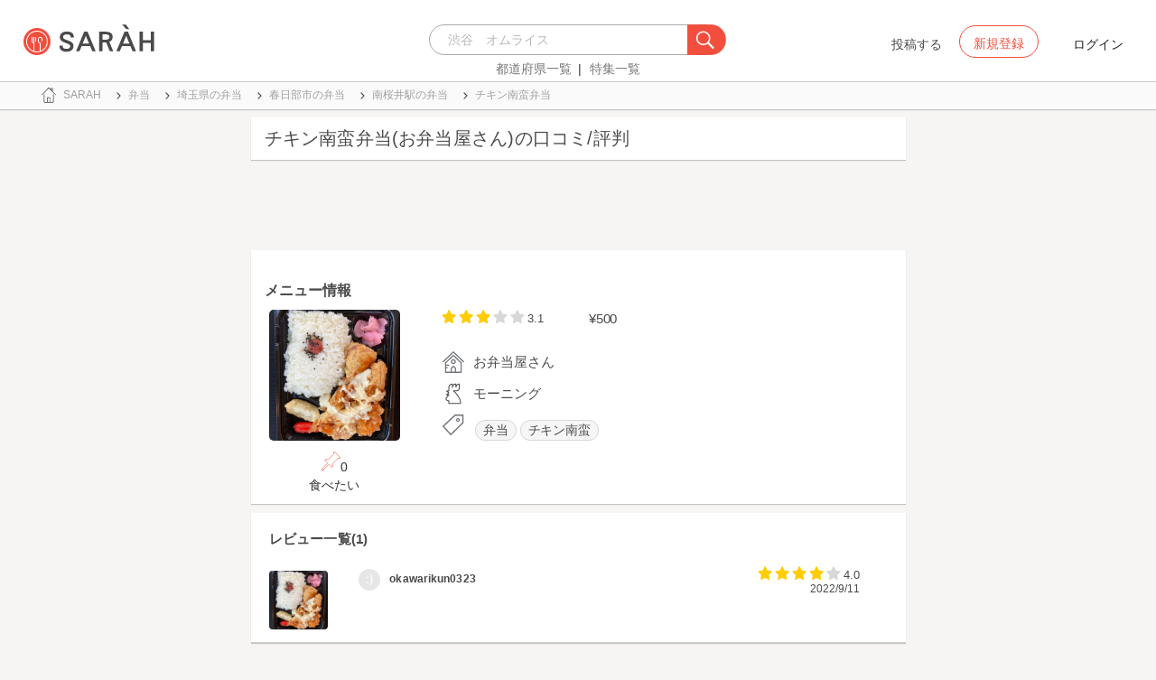

--- FILE ---
content_type: text/html; charset=utf-8
request_url: https://sarah30.com/menus/2734402
body_size: 11668
content:
<!DOCTYPE html>
<html lang="ja">
  <head>
    <!-- Google Tag Manager -->
    <script>(function(w,d,s,l,i){w[l]=w[l]||[];w[l].push({'gtm.start':
    new Date().getTime(),event:'gtm.js'});var f=d.getElementsByTagName(s)[0],
    j=d.createElement(s),dl=l!='dataLayer'?'&l='+l:'';j.async=true;j.src=
    'https://www.googletagmanager.com/gtm.js?id='+i+dl+ '&gtm_auth=0QjIEuUzAgIke0c1oG0biQ&gtm_preview=env-2&gtm_cookies_win=x';f.parentNode.insertBefore(j,f);
    })(window,document,'script','dataLayer','GTM-T45HD9V');</script>
    <!-- End Google Tag Manager -->

    <meta property="fb:app_id" content="664988653549316" />
    <meta property="og:site_name" content="No.1のメニューが見つかる外食クチコミサービス《SARAH》" />
    <meta property="fb:admins" content="SARAH.OfficialAccount" />

      <title data-react-helmet="true">チキン南蛮弁当(お弁当屋さん)の口コミ一覧 | No.1のメニューが見つかる外食クチコミサービス《SARAH》</title>
      <meta data-react-helmet="true" property="og:type" content="article"/><meta data-react-helmet="true" property="og:url" content="https://sarah30.com/menus/2734402"/><meta data-react-helmet="true" name="description" content="チキン南蛮弁当(お弁当屋さん)の口コミ・評判なら、メニュー単位で探せる、No.1のメニューが見つかる外食クチコミサービス《SARAH》[サラ]。お弁当屋さんの人気メニューチキン南蛮弁当の口コミ・評価を見ることができます。"/><meta data-react-helmet="true" name="keywords" content="口コミ"/><meta data-react-helmet="true" name="og:description" content="チキン南蛮弁当(お弁当屋さん)の口コミ・評判なら、メニュー単位で探せる、No.1のメニューが見つかる外食クチコミサービス《SARAH》[サラ]。お弁当屋さんの人気メニューチキン南蛮弁当の口コミ・評価を見ることができます。"/><meta data-react-helmet="true" name="og:title" content="チキン南蛮弁当(お弁当屋さん)の口コミ一覧 | No.1のメニューが見つかる外食クチコミサービス《SARAH》"/><meta data-react-helmet="true" property="og:image" content="https://cdn.sarah30.com/reviews/photos/000/956/351/original/07309367a00bac7e9f4e5552eb7eee1c86aa391f.jpg?1662934245=&amp;d=x_large"/><meta data-react-helmet="true" name="robots" content="max-image-preview:large"/>
      

    <script src="/lazysizes.min.js" type="text/javascript" async=""></script>
    <meta name="csrf-param" content="authenticity_token" />
<meta name="csrf-token" content="FlJXVP1FW87qxx2i7rm9XBskqFwUmGhKqz8EMrSek4rEP6nShnyr7GqrHwwVhH12GO0bEcH0DYE5tOQajAXd0w==" />
    <link rel="stylesheet" media="all" href="/assets/application-333e3ded5c426113eb1c9bfa1a5eec1ce6005022b34541c4314e98b1c1d082c3.css" />
    
    <meta name="viewport" content="width=device-width,initial-scale=1.0,minimum-scale=1.0,user-scalable=no">
    <link rel="shortcut icon" type="image/x-icon" href="/favicon.ico" />
      <script type="application/ld+json">
          [{"@context":"http://schema.org","@type":"Product","name":"チキン南蛮弁当","url":"https://sarah30.com/menus/2734402","image":"https://cdn.sarah30.com/reviews/photos/000/956/351/original/07309367a00bac7e9f4e5552eb7eee1c86aa391f.jpg?1662934245=\u0026d=large","thumbnailUrl":"https://cdn.sarah30.com/reviews/photos/000/956/351/original/07309367a00bac7e9f4e5552eb7eee1c86aa391f.jpg?1662934245=\u0026d=thumb","offers":{"@context":"http://schema.org","@type":"Offer","price":"500.0","priceCurrency":"JPY"},"provider":{"@context":"http://schema.org","@type":"Restaurant","name":"お弁当屋さん","address":"埼玉県春日部市金崎","telephone":"0488768112","image":"https://cdn.sarah30.com/assets/no-menu-image-500_500.jpg"},"aggregateRating":{"@type":"AggregateRating","ratingValue":"3.1","bestRating":"5","ratingCount":1,"worstRating":"1"},"review":[{"@type":"Review","author":{"@type":"Person","name":"okawarikun0323"},"datePublished":"2022-09-11T22:10:44.000Z","dateCreated":"2022-09-11T22:10:44.000Z","dateModified":"2022-09-17T23:24:02.000Z","description":"","reviewRating":{"@type":"Rating","bestRating":"5","ratingValue":"4.0","worstRating":"1"}}]},{"@context":"https://schema.org","@graph":[{"@type":"WebSite","@id":"https://sarah30.com/#website","url":"https://sarah30.com/","name":"No.1のメニューが見つかる外食クチコミサービス《SARAH》","description":"レストランの一皿に対する口コミを中心とした、No.1のメニューが見つかる外食クチコミサービス《SARAH》[サラ] 全国3081397件の件の人気メニューランキングから、それぞれのジャンル・地域の人気おすすめメニューの口コミ・評判・ランキングを見て食べたい一皿を見つけよう。","publisher":{"@id":"https://sarah30.com/#organization"},"inLanguage":"ja"},{"@type":"WebPage","@id":"https://sarah30.com/menus/2734402","url":"https://sarah30.com/menus/2734402","name":"チキン南蛮弁当(お弁当屋さん)の口コミ一覧 | No.1のメニューが見つかる外食クチコミサービス《SARAH》","isPartOf":{"@id":"https://sarah30.com/#website"},"primaryImageOfPage":{"@id":"https://cdn.sarah30.com/reviews/photos/000/956/351/original/07309367a00bac7e9f4e5552eb7eee1c86aa391f.jpg?1662934245=\u0026d=x_large"},"image":{"@id":"https://cdn.sarah30.com/reviews/photos/000/956/351/original/07309367a00bac7e9f4e5552eb7eee1c86aa391f.jpg?1662934245=\u0026d=x_large"},"description":"チキン南蛮弁当(お弁当屋さん)の口コミ・評判なら、メニュー単位で探せる、No.1のメニューが見つかる外食クチコミサービス《SARAH》[サラ]。お弁当屋さんの人気メニューチキン南蛮弁当の口コミ・評価を見ることができます。","breadcrumb":{"@id":"https://sarah30.com/menus/2734402#breadcrumb"},"inLanguage":"ja","potentialAction":[{"@type":"ReadAction","target":"https://sarah30.com/menus/2734402#breadcrumb"}]},{"@type":"ImageObject","inLanguage":"ja","@id":"https://sarah30.com/menus/2734402","url":"https://cdn.sarah30.com/reviews/photos/000/956/351/original/07309367a00bac7e9f4e5552eb7eee1c86aa391f.jpg?1662934245=\u0026d=x_large","contentUrl":"https://cdn.sarah30.com/reviews/photos/000/956/351/original/07309367a00bac7e9f4e5552eb7eee1c86aa391f.jpg?1662934245=\u0026d=x_large"},{"@type":"BreadcrumbList","@id":"https://sarah30.com/menus/2734402#breadcrumb","itemListElement":[{"@type":"ListItem","position":1,"item":{"@id":"https://sarah30.com/","name":"トップ"}},{"@type":"ListItem","position":2,"item":{"@id":"https://sarah30.com/弁当","name":"弁当"}},{"@type":"ListItem","position":3,"item":{"@id":"https://sarah30.com/弁当?state=11","name":"埼玉県の弁当"}},{"@type":"ListItem","position":4,"item":{"@id":"https://sarah30.com/弁当?city=565","name":"春日部市の弁当"}},{"@type":"ListItem","position":5,"item":{"@id":"https://sarah30.com/弁当?station=5193","name":"南桜井駅の弁当"}},{"@type":"ListItem","position":6,"item":{"@id":"https://sarah30.com/menus/2734402","name":"チキン南蛮弁当"}}]},{"@type":"Organization","@id":"https://sarah30.com/#organization","name":"SARAH Inc.","url":"https://corporate.sarah30.com/"}]}]
      </script>

    <script async src="https://www.googletagmanager.com/gtag/js?id=AW-952812358"></script>
    <script>
      window.dataLayer = window.dataLayer || [];
      function gtag(){dataLayer.push(arguments);}
    </script>

    <meta name="msvalidate.01" content="3BD4695777AAE845308EF203EEEA2484" />

    <script async src="https://pagead2.googlesyndication.com/pagead/js/adsbygoogle.js?client=ca-pub-6852609287458553"
     crossorigin="anonymous"></script>
   <script>
      (adsbygoogle = window.adsbygoogle || []).push({google_ad_client: 'ca-pub-6852609287458553',enable_page_level_ads: true});
    </script>
  </head>



  <body class="desktop">
    <!-- Google Tag Manager (noscript) -->
    <noscript><iframe src="https://www.googletagmanager.com/ns.html?id=GTM-T45HD9V&gtm_auth=0QjIEuUzAgIke0c1oG0biQ&gtm_preview=env-2&gtm_cookies_win=x"
    height="0" width="0" style="display:none;visibility:hidden"></iframe></noscript>
    <!-- End Google Tag Manager (noscript) -->

    <script type="application/json" id="js-react-on-rails-context">{"inMailer":false,"i18nLocale":"ja","i18nDefaultLocale":"ja","href":"https://sarah30.com/menus/2734402","location":"/menus/2734402","scheme":"https","host":"sarah30.com","port":null,"pathname":"/menus/2734402","search":null,"httpAcceptLanguage":null,"serverSide":false}</script>
<script type="application/json" class="js-react-on-rails-component">{"component_name":"Router","props":{"gaTrackingId":"UA-46433934-3","request_variant":"desktop","facebookPixelId":2130854556934564,"twitterConversionTagId":"o0g3q","googleAdwordsRemarketingTagId":"AW-952812358"},"trace":false,"dom_id":"Router-react-component-64bb26c2-baa3-4593-9283-22834b242ad5"}</script>
    <div id="Router-react-component-64bb26c2-baa3-4593-9283-22834b242ad5"><div data-reactroot="" data-reactid="1" data-react-checksum="-1942288454"><!-- react-empty: 2 --><header class="header-container add-border" data-reactid="3"><p class="sarah-title" style="margin:0 auto;width:400px;" data-reactid="4"><a rel="" href="/" data-reactid="5"><img src="/image/logo-desktop.svg" alt="No.1のメニューが見つかる外食クチコミサービス《SARAH》" height="23" width="102" class="desktop-logo" style="vertical-align:top;" data-reactid="6"/></a></p><div class="searchbox" data-reactid="7"><section data-reactid="8"><form action="/menus" data-reactid="9"><div class="input-group seach-box-style-for-device" data-reactid="10"><div role="combobox" aria-haspopup="listbox" aria-owns="react-autowhatever-1" aria-expanded="false" class="react-autosuggest__container" data-reactid="11"><input type="search" value="" autocomplete="off" aria-autocomplete="list" aria-controls="react-autowhatever-1" class="react-autosuggest__input" placeholder="渋谷　オムライス" data-reactid="12"/><div id="react-autowhatever-1" role="listbox" class="react-autosuggest__suggestions-container" data-reactid="13"></div></div><div class="input-group-btn search-btn-for-device" data-reactid="14"><button type="submit" data-reactid="15"><img src="/image/search_button@3x.png" class="btn btn-default search-box-btn desktop-search-btn" alt="" data-reactid="16"/></button></div></div></form><nav class="search-btn-bottom-link" style="padding-top:5px;" data-reactid="17"><ul data-reactid="18"><li data-reactid="19"><a class="state-text header-link first" href="/states" data-reactid="20">都道府県一覧</a></li><li data-reactid="21"><a href="/topics" class="state-text header-link" data-reactid="22">特集一覧</a></li></ul></nav></section></div><div data-reactid="23"><div class="register-contents" data-reactid="24"><span class="post-btn" data-reactid="25">投稿する</span><button class="register-button" style="border:10px;box-sizing:border-box;display:inline-block;font-family:Roboto, sans-serif;-webkit-tap-highlight-color:rgba(0, 0, 0, 0);cursor:pointer;text-decoration:none;margin:0;padding:0;outline:none;font-size:inherit;font-weight:inherit;position:relative;z-index:1;height:36px;line-height:36px;min-width:88px;color:rgba(0, 0, 0, 0.87);transition:all 450ms cubic-bezier(0.23, 1, 0.32, 1) 0ms;border-radius:2px;user-select:none;overflow:hidden;background-color:rgba(0, 0, 0, 0);text-align:center;-moz-box-sizing:border-box;-webkit-transition:all 450ms cubic-bezier(0.23, 1, 0.32, 1) 0ms;-moz-transition:all 450ms cubic-bezier(0.23, 1, 0.32, 1) 0ms;-webkit-user-select:none;-moz-user-select:none;-ms-user-select:none;" tabindex="0" type="button" data-reactid="26"><div data-reactid="27"><span style="position:relative;padding-left:16px;padding-right:16px;vertical-align:middle;letter-spacing:0;text-transform:uppercase;font-weight:500;font-size:14px;" data-reactid="28">新規登録</span></div></button><button class="login-text none-link-decoration" style="border:10px;box-sizing:border-box;display:inline-block;font-family:Roboto, sans-serif;-webkit-tap-highlight-color:rgba(0, 0, 0, 0);cursor:pointer;text-decoration:none;margin:0;padding:0;outline:none;font-size:inherit;font-weight:inherit;position:relative;z-index:1;height:36px;line-height:36px;min-width:88px;color:rgba(0, 0, 0, 0.87);transition:all 450ms cubic-bezier(0.23, 1, 0.32, 1) 0ms;border-radius:2px;user-select:none;overflow:hidden;background-color:rgba(0, 0, 0, 0);text-align:center;-moz-box-sizing:border-box;-webkit-transition:all 450ms cubic-bezier(0.23, 1, 0.32, 1) 0ms;-moz-transition:all 450ms cubic-bezier(0.23, 1, 0.32, 1) 0ms;-webkit-user-select:none;-moz-user-select:none;-ms-user-select:none;" tabindex="0" type="button" data-reactid="29"><div data-reactid="30"><!-- react-text: 31 -->ログイン<!-- /react-text --></div></button></div><!-- react-empty: 32 --></div><span style="position:absolute;bottom:0;right:0;" data-reactid="33"></span></header><main style="margin-top:100px;" data-reactid="34"><div class="desktop-top-container" data-reactid="35"><!-- react-empty: 36 --><nav class="desktop-breadcrumb clearfix _nav_breadcrumb" data-reactid="37"><ol itemscope="" itemtype="http://schema.org/BreadcrumbList" data-reactid="38"><li itemprop="itemListElement" itemscope="" itemtype="http://schema.org/ListItem" data-reactid="39"><a href="/" class="" itemprop="item" data-reactid="40"><div data-reactid="41"><div class="breadcrumb-content" style="color:#4a4a4a;display:block;font-size:13px;line-height:normal;position:relative;transition:all 450ms cubic-bezier(0.23, 1, 0.32, 1) 0ms;margin-left:0;padding-left:50px;padding-right:16px;padding-bottom:5px;padding-top:8px;min-height:35px;font-family:HiraginoSans-W6;font-weight:600;font-style:normal;font-stretch:normal;letter-spacing:-0.1px;-webkit-transition:all 450ms cubic-bezier(0.23, 1, 0.32, 1) 0ms;-moz-transition:all 450ms cubic-bezier(0.23, 1, 0.32, 1) 0ms;" data-reactid="42"><img src="/image/breadcrumb_home.svg" style="height:24px;width:24px;display:block;position:absolute;top:0;margin:12px;left:4px;margin-top:5px;margin-bottom:5px;" class="home" alt="トップ" color="#757575" data-reactid="43"/><span class="breadcrumb-text-home" data-reactid="44"><span itemprop="name" data-reactid="45">SARAH</span></span></div></div></a><meta itemprop="position" content="1" data-reactid="46"/></li><li itemprop="itemListElement" itemscope="" itemtype="http://schema.org/ListItem" data-reactid="47"><a href="/弁当" class="" itemprop="item" data-reactid="48"><div data-reactid="49"><div class="breadcrumb-content" style="color:#4a4a4a;display:block;font-size:13px;line-height:normal;position:relative;transition:all 450ms cubic-bezier(0.23, 1, 0.32, 1) 0ms;margin-left:0;padding-left:50px;padding-right:16px;padding-bottom:5px;padding-top:8px;min-height:35px;font-family:HiraginoSans-W6;font-weight:600;font-style:normal;font-stretch:normal;letter-spacing:-0.1px;-webkit-transition:all 450ms cubic-bezier(0.23, 1, 0.32, 1) 0ms;-moz-transition:all 450ms cubic-bezier(0.23, 1, 0.32, 1) 0ms;" data-reactid="50"><img src="/image/allow-right.svg" style="height:24px;width:24px;display:block;position:absolute;top:0;margin:12px;left:4px;margin-top:5px;margin-bottom:5px;" class="breadcrumb-icon" alt="" color="#757575" data-reactid="51"/><span class="breadcrumb-text" data-reactid="52"><span itemprop="name" data-reactid="53">弁当</span></span></div></div></a><meta itemprop="position" content="2" data-reactid="54"/></li><li itemprop="itemListElement" itemscope="" itemtype="http://schema.org/ListItem" data-reactid="55"><a href="/弁当?state=11" class="" itemprop="item" data-reactid="56"><div data-reactid="57"><div class="breadcrumb-content" style="color:#4a4a4a;display:block;font-size:13px;line-height:normal;position:relative;transition:all 450ms cubic-bezier(0.23, 1, 0.32, 1) 0ms;margin-left:0;padding-left:50px;padding-right:16px;padding-bottom:5px;padding-top:8px;min-height:35px;font-family:HiraginoSans-W6;font-weight:600;font-style:normal;font-stretch:normal;letter-spacing:-0.1px;-webkit-transition:all 450ms cubic-bezier(0.23, 1, 0.32, 1) 0ms;-moz-transition:all 450ms cubic-bezier(0.23, 1, 0.32, 1) 0ms;" data-reactid="58"><img src="/image/allow-right.svg" style="height:24px;width:24px;display:block;position:absolute;top:0;margin:12px;left:4px;margin-top:5px;margin-bottom:5px;" class="breadcrumb-icon" alt="" color="#757575" data-reactid="59"/><span class="breadcrumb-text" data-reactid="60"><span itemprop="name" data-reactid="61">埼玉県の弁当</span></span></div></div></a><meta itemprop="position" content="3" data-reactid="62"/></li><li itemprop="itemListElement" itemscope="" itemtype="http://schema.org/ListItem" data-reactid="63"><a href="/弁当?city=565" class="" itemprop="item" data-reactid="64"><div data-reactid="65"><div class="breadcrumb-content" style="color:#4a4a4a;display:block;font-size:13px;line-height:normal;position:relative;transition:all 450ms cubic-bezier(0.23, 1, 0.32, 1) 0ms;margin-left:0;padding-left:50px;padding-right:16px;padding-bottom:5px;padding-top:8px;min-height:35px;font-family:HiraginoSans-W6;font-weight:600;font-style:normal;font-stretch:normal;letter-spacing:-0.1px;-webkit-transition:all 450ms cubic-bezier(0.23, 1, 0.32, 1) 0ms;-moz-transition:all 450ms cubic-bezier(0.23, 1, 0.32, 1) 0ms;" data-reactid="66"><img src="/image/allow-right.svg" style="height:24px;width:24px;display:block;position:absolute;top:0;margin:12px;left:4px;margin-top:5px;margin-bottom:5px;" class="breadcrumb-icon" alt="" color="#757575" data-reactid="67"/><span class="breadcrumb-text" data-reactid="68"><span itemprop="name" data-reactid="69">春日部市の弁当</span></span></div></div></a><meta itemprop="position" content="4" data-reactid="70"/></li><li itemprop="itemListElement" itemscope="" itemtype="http://schema.org/ListItem" data-reactid="71"><a href="/弁当?station=5193" class="" itemprop="item" data-reactid="72"><div data-reactid="73"><div class="breadcrumb-content" style="color:#4a4a4a;display:block;font-size:13px;line-height:normal;position:relative;transition:all 450ms cubic-bezier(0.23, 1, 0.32, 1) 0ms;margin-left:0;padding-left:50px;padding-right:16px;padding-bottom:5px;padding-top:8px;min-height:35px;font-family:HiraginoSans-W6;font-weight:600;font-style:normal;font-stretch:normal;letter-spacing:-0.1px;-webkit-transition:all 450ms cubic-bezier(0.23, 1, 0.32, 1) 0ms;-moz-transition:all 450ms cubic-bezier(0.23, 1, 0.32, 1) 0ms;" data-reactid="74"><img src="/image/allow-right.svg" style="height:24px;width:24px;display:block;position:absolute;top:0;margin:12px;left:4px;margin-top:5px;margin-bottom:5px;" class="breadcrumb-icon" alt="" color="#757575" data-reactid="75"/><span class="breadcrumb-text" data-reactid="76"><span itemprop="name" data-reactid="77">南桜井駅の弁当</span></span></div></div></a><meta itemprop="position" content="5" data-reactid="78"/></li><li itemprop="itemListElement" itemscope="" itemtype="http://schema.org/ListItem" data-reactid="79"><a href="/menus/2734402" disabled="" class="disable-link" itemprop="item" data-reactid="80"><div data-reactid="81"><div class="breadcrumb-content" style="color:#4a4a4a;display:block;font-size:13px;line-height:normal;position:relative;transition:all 450ms cubic-bezier(0.23, 1, 0.32, 1) 0ms;margin-left:0;padding-left:50px;padding-right:16px;padding-bottom:5px;padding-top:8px;min-height:35px;font-family:HiraginoSans-W6;font-weight:600;font-style:normal;font-stretch:normal;letter-spacing:-0.1px;-webkit-transition:all 450ms cubic-bezier(0.23, 1, 0.32, 1) 0ms;-moz-transition:all 450ms cubic-bezier(0.23, 1, 0.32, 1) 0ms;" data-reactid="82"><img src="/image/allow-right.svg" style="height:24px;width:24px;display:block;position:absolute;top:0;margin:12px;left:4px;margin-top:5px;margin-bottom:5px;" class="breadcrumb-icon" alt="" color="#757575" data-reactid="83"/><span class="breadcrumb-text" data-reactid="84"><span itemprop="name" data-reactid="85">チキン南蛮弁当</span></span></div></div></a><meta itemprop="position" content="6" data-reactid="86"/></li></ol></nav><div class="content-single-col" data-reactid="87"><article class="desktop-menu-detail-container" data-reactid="88"><h1 data-reactid="89">チキン南蛮弁当(お弁当屋さん)の口コミ/評判</h1><div style="width:100%;height:90px;padding:2px 0;" data-reactid="90"><ins class="adsbygoogle" style="display:inline-block;width:100%;height:100%;" data-ad-client="ca-pub-6852609287458553" data-ad-slot="7347106661" data-reactid="91"></ins></div><section class="menu-card clearfix _section_menu_information" style="padding-top:15px;" data-reactid="92"><h2 class="subtitle-text subtitle-base-font" data-reactid="93">メニュー情報</h2><div class="pull-left" style="width:25%;" data-reactid="94"><div style="margin-left:20px;width:145px;" data-reactid="95"><img style="border-radius:5px;" src="https://cdn.sarah30.com/reviews/photos/000/956/351/original/07309367a00bac7e9f4e5552eb7eee1c86aa391f.jpg?1662934245=&amp;d=large" width="145" height="145" alt="チキン南蛮弁当(お弁当屋さん)" data-reactid="96"/><div class="text-center" style="margin-top:10px;margin-bottom:10px;" data-reactid="97"><div class="clip-btn-container" style="margin:0 auto;" data-reactid="98"><div data-reactid="99"><button style="border:none;background-color:#fff;outline:none;" data-reactid="100"><img src="/image/pin.svg" style="vertical-align:baseline;" alt="食べたいに登録" data-reactid="101"/><span data-reactid="102">0</span><div data-reactid="103"><span class=" text-base-font" data-reactid="104">食べたい</span></div></button></div></div></div></div></div><div class="pull-left" style="width:75%;" data-reactid="105"><div style="margin-left:30px;width:90%;" data-reactid="106"><div class="clearfix" data-reactid="107"><div class="pull-left" data-reactid="108"><span class="menu-score-outline " style="margin-top:3px;" data-reactid="109"><span class="menu-scored-star" data-reactid="110"></span><span class="menu-scored-star" data-reactid="111"></span><span class="menu-scored-star" data-reactid="112"></span><span class="menu-unscore-star" data-reactid="113"></span><span class="menu-unscore-star" data-reactid="114"></span><span class="menu-score-text text-base-font" data-reactid="115">3.1</span><span class="review-created-at" data-reactid="116"></span></span></div><div class="pull-left" style="padding-left:50px;" data-reactid="117"><span class="price-text text-base-font" data-reactid="118">¥500</span></div></div><div style="margin-left:-15px;margin-top:20px;" data-reactid="119"><div data-reactid="120"><div style="color:#4a4a4a;display:block;font-size:13px;line-height:normal;position:relative;transition:all 450ms cubic-bezier(0.23, 1, 0.32, 1) 0ms;margin-left:0;padding-left:50px;padding-right:16px;padding-bottom:5px;padding-top:8px;min-height:35px;font-family:HiraginoSans-W6;font-weight:600;font-style:normal;font-stretch:normal;letter-spacing:-0.1px;-webkit-transition:all 450ms cubic-bezier(0.23, 1, 0.32, 1) 0ms;-moz-transition:all 450ms cubic-bezier(0.23, 1, 0.32, 1) 0ms;" data-reactid="121"><img src="/image/home.svg" style="height:24px;width:24px;display:block;position:absolute;top:0;margin:12px;left:4px;margin-top:5px;margin-bottom:5px;" alt="" color="#757575" data-reactid="122"/><span class="menu-content-name" data-reactid="123">お弁当屋さん</span></div></div><div data-reactid="124"><div style="color:#4a4a4a;display:block;font-size:13px;line-height:normal;position:relative;transition:all 450ms cubic-bezier(0.23, 1, 0.32, 1) 0ms;margin-left:0;padding-left:50px;padding-right:16px;padding-bottom:5px;padding-top:8px;min-height:35px;font-family:HiraginoSans-W6;font-weight:600;font-style:normal;font-stretch:normal;letter-spacing:-0.1px;-webkit-transition:all 450ms cubic-bezier(0.23, 1, 0.32, 1) 0ms;-moz-transition:all 450ms cubic-bezier(0.23, 1, 0.32, 1) 0ms;" data-reactid="125"><img src="/image/morning.svg" style="height:24px;width:24px;display:block;position:absolute;top:0;margin:12px;left:4px;margin-top:5px;margin-bottom:5px;" alt="" color="#757575" data-reactid="126"/><span class="menu-content-name" data-reactid="127">モーニング</span></div></div><div data-reactid="128"><div data-reactid="129"><div style="color:#4a4a4a;display:block;font-size:13px;line-height:30px;position:relative;transition:all 450ms cubic-bezier(0.23, 1, 0.32, 1) 0ms;margin-left:0;padding-left:50px;padding-right:16px;padding-bottom:5px;padding-top:8px;min-height:35px;font-family:HiraginoSans-W6;font-weight:600;font-style:normal;font-stretch:normal;letter-spacing:-0.1px;-webkit-transition:all 450ms cubic-bezier(0.23, 1, 0.32, 1) 0ms;-moz-transition:all 450ms cubic-bezier(0.23, 1, 0.32, 1) 0ms;" data-reactid="130"><li class="tag_container" data-reactid="131"><a class=" text-base-font" style="min-width:25px;height:25px;border-radius:38px;background-color:rgba(74, 74, 74, 0.05);border:solid 1px #d8d8d8;padding:3px 8px 3px 8px;margin-left:2px;margin-right:2px;white-space:nowrap;" href="/弁当" data-reactid="132">弁当</a></li><li class="tag_container" data-reactid="133"><a class=" text-base-font" style="min-width:25px;height:25px;border-radius:38px;background-color:rgba(74, 74, 74, 0.05);border:solid 1px #d8d8d8;padding:3px 8px 3px 8px;margin-left:2px;margin-right:2px;white-space:nowrap;" href="/チキン南蛮" data-reactid="134">チキン南蛮</a></li><img src="/image/tag-icon.svg" style="height:24px;width:24px;display:block;position:absolute;top:0;margin:12px;left:4px;margin-top:5px;margin-bottom:5px;" alt="" color="#757575" data-reactid="135"/></div></div></div><div class="pull-right" style="margin-bottom:20px;" data-reactid="136"></div></div></div></div></section><section class="review-list-container review-list _section_menu_reviews" data-reactid="137"><h2 class="review-list-title subtitle-base-font" data-reactid="138">レビュー一覧(1)</h2><ul data-reactid="139"><li class="row no-side-margin review-card" data-reactid="140"><div class="col-md-2 col-xs-2 no-side-padding" data-reactid="141"><img src="https://cdn.sarah30.com/reviews/photos/000/956/351/original/07309367a00bac7e9f4e5552eb7eee1c86aa391f.jpg?1662934245=&amp;d=thumb" width="65" height="65" class="review-image" alt="チキン南蛮弁当(お弁当屋さん)" data-reactid="142"/></div><div class="col-md-10 col-xs-10 no-side-padding" data-reactid="143"><a rel="nofollow" href="/users/okawarikun0323" data-reactid="144"><div data-reactid="145"><div class="reviewer-info" style="color:#4a4a4a;display:block;font-size:13px;line-height:normal;position:relative;transition:all 450ms cubic-bezier(0.23, 1, 0.32, 1) 0ms;margin-left:0;padding-left:50px;padding-right:16px;padding-bottom:5px;padding-top:8px;min-height:35px;font-family:HiraginoSans-W6;font-weight:600;font-style:normal;font-stretch:normal;letter-spacing:-0.1px;-webkit-transition:all 450ms cubic-bezier(0.23, 1, 0.32, 1) 0ms;-moz-transition:all 450ms cubic-bezier(0.23, 1, 0.32, 1) 0ms;" data-reactid="146"><img src="/assets/sp/no-profile-image.png" style="height:24px;width:24px;display:block;position:absolute;top:0;margin:12px;left:4px;margin-top:5px;margin-bottom:5px;" class="icon-image" alt="okawarikun0323" color="#757575" data-reactid="147"/><span class="username" data-reactid="148">okawarikun0323</span></div></div></a><span class="menu-score-outline review-score" data-reactid="149"><span class="menu-scored-star" data-reactid="150"></span><span class="menu-scored-star" data-reactid="151"></span><span class="menu-scored-star" data-reactid="152"></span><span class="menu-scored-star" data-reactid="153"></span><span class="menu-unscore-star" data-reactid="154"></span><span class="menu-score-text text-base-font" data-reactid="155">4.0</span><span class="review-created-at" data-reactid="156">2022/9/11</span></span><div class="comment" data-reactid="157"><p class="comment-text" data-reactid="158"></p></div><span data-reactid="159"></span></div></li></ul></section><section class="shop-content-container shop-card _section_shop_information" data-reactid="160"><h2 class="subtitle-text subtitle-base-font" data-reactid="161">店舗情報</h2><div class="row no-side-margin" data-reactid="162"><div class="col-md-6 col-xs-6 no-side-padding" data-reactid="163"><div style="height:170px;width:320px;margin:0 auto;background-color:#e6e6e6;" data-reactid="164"><iframe frameborder="0" style="width:100%;height:100%;" src="https://www.google.com/maps/embed/v1/place?zoom=16&amp;q=35.9796495,139.8089162&amp;key=AIzaSyA_4TVZGfYmtSAQU1JoNzZwhfis5JQxwnU" data-reactid="165"></iframe></div></div><div class="col-md-6 col-xs-6 no-side-padding" data-reactid="166"><div data-reactid="167"><a rel="" href="/shops/1300753" data-reactid="168"><div data-reactid="169"><div style="margin-left:0;padding-left:50px;padding-right:16px;padding-bottom:5px;padding-top:8px;position:relative;min-height:35px;" data-reactid="170"><img src="/image/home.svg" style="height:24px;width:24px;display:block;position:absolute;top:0;margin:12px;left:4px;margin-top:5px;margin-bottom:5px;" alt="" color="#757575" data-reactid="171"/><span class="menu-content-name" data-reactid="172">お弁当屋さん</span></div></div></a></div><div data-reactid="173"><div style="color:#4a4a4a;display:block;font-size:13px;line-height:normal;position:relative;transition:all 450ms cubic-bezier(0.23, 1, 0.32, 1) 0ms;margin-left:0;padding-left:50px;padding-right:16px;padding-bottom:5px;padding-top:8px;min-height:35px;font-family:HiraginoSans-W6;font-weight:600;font-style:normal;font-stretch:normal;letter-spacing:-0.1px;-webkit-transition:all 450ms cubic-bezier(0.23, 1, 0.32, 1) 0ms;-moz-transition:all 450ms cubic-bezier(0.23, 1, 0.32, 1) 0ms;" data-reactid="174"><img src="/image/map.svg" style="height:24px;width:24px;display:block;position:absolute;top:0;margin:12px;left:4px;margin-top:5px;margin-bottom:5px;" alt="" color="#757575" data-reactid="175"/><span class="shop-content-text" data-reactid="176">埼玉県春日部市金崎</span></div></div><div data-reactid="177"><div style="color:#4a4a4a;display:block;font-size:13px;line-height:normal;position:relative;transition:all 450ms cubic-bezier(0.23, 1, 0.32, 1) 0ms;margin-left:0;padding-left:50px;padding-right:16px;padding-bottom:5px;padding-top:8px;min-height:35px;font-family:HiraginoSans-W6;font-weight:600;font-style:normal;font-stretch:normal;letter-spacing:-0.1px;-webkit-transition:all 450ms cubic-bezier(0.23, 1, 0.32, 1) 0ms;-moz-transition:all 450ms cubic-bezier(0.23, 1, 0.32, 1) 0ms;" data-reactid="178"><img src="/image/clock.svg" style="height:24px;width:24px;display:block;position:absolute;top:0;margin:12px;left:4px;margin-top:5px;margin-bottom:5px;" alt="" color="#757575" data-reactid="179"/><span class="shop-content-text" data-reactid="180">今日不明</span></div></div><div data-reactid="181"><div style="color:#4a4a4a;display:block;font-size:13px;line-height:30px;position:relative;transition:all 450ms cubic-bezier(0.23, 1, 0.32, 1) 0ms;margin-left:0;padding-left:50px;padding-right:16px;padding-bottom:5px;padding-top:8px;min-height:35px;font-family:HiraginoSans-W6;font-weight:600;font-style:normal;font-stretch:normal;letter-spacing:-0.1px;-webkit-transition:all 450ms cubic-bezier(0.23, 1, 0.32, 1) 0ms;-moz-transition:all 450ms cubic-bezier(0.23, 1, 0.32, 1) 0ms;" data-reactid="182"><a style="font-family:HiraginoSans-W3;" href="/menus?station=5193" data-reactid="183"><span class="text-base-font" data-reactid="184">南桜井</span></a><img src="/image/train.svg" style="height:24px;width:24px;display:block;position:absolute;top:0;margin:12px;left:4px;margin-top:5px;margin-bottom:5px;" alt="" color="#757575" data-reactid="185"/></div></div><div data-reactid="186"><div style="color:#4a4a4a;display:block;font-size:13px;line-height:normal;position:relative;transition:all 450ms cubic-bezier(0.23, 1, 0.32, 1) 0ms;margin-left:0;padding-left:50px;padding-right:16px;padding-bottom:5px;padding-top:8px;min-height:35px;font-family:HiraginoSans-W6;font-weight:600;font-style:normal;font-stretch:normal;letter-spacing:-0.1px;-webkit-transition:all 450ms cubic-bezier(0.23, 1, 0.32, 1) 0ms;-moz-transition:all 450ms cubic-bezier(0.23, 1, 0.32, 1) 0ms;" data-reactid="187"><img src="/image/phone.svg" style="height:24px;width:24px;display:block;position:absolute;top:0;margin:12px;left:4px;margin-top:5px;margin-bottom:5px;" alt="" color="#757575" data-reactid="188"/><span class="shop-content-text" data-reactid="189">0488768112</span></div></div></div></div></section><ins class="adsbygoogle" style="display:block;margin:5px 0;" data-ad-client="ca-pub-6852609287458553" data-ad-slot="6119783348" data-ad-format="auto" data-full-width-responsive="true" data-reactid="190"></ins></article><aside class="_aside_related_genres" data-reactid="191"><section class="menu-card base" style="margin-bottom:20px;" data-reactid="192"><h2 class="related-content-title  subtitle-base-font" data-reactid="193">埼玉県の関連ジャンル</h2><ul class="related-contents-list-container clearfix" data-reactid="194"><li class="related-content " data-reactid="195"><a href="/唐揚げ?state=12" data-reactid="196"><img src="https://cdn.sarah30.com/tag_groups/cover_images/000/000/035/original/ac50d3d2bc0ad0ba9589e7739d072740780ee7b2.jpg?1474272544" width="120" height="120" class="related-content-image" alt="唐揚げ" data-reactid="197"/></a><a class="related-content-name" href="/唐揚げ?state=12" data-reactid="198">唐揚げ</a></li><li class="related-content " data-reactid="199"><a href="/肉丼?state=12" data-reactid="200"><img src="https://cdn.sarah30.com/tag_groups/cover_images/000/000/069/original/d67b5e57e687458bcf89441fdbf9ac5a19883f82.jpg?1473661264" width="120" height="120" class="related-content-image" alt="肉丼" data-reactid="201"/></a><a class="related-content-name" href="/肉丼?state=12" data-reactid="202">肉丼</a></li><li class="related-content " data-reactid="203"><a href="/エビフライ?state=12" data-reactid="204"><img src="https://cdn.sarah30.com/tag_groups/cover_images/000/000/149/original/3a5f5423afae74f4e69ebe24f46406968032794f.jpg?1473701912" width="120" height="120" class="related-content-image" alt="エビフライ" data-reactid="205"/></a><a class="related-content-name" href="/エビフライ?state=12" data-reactid="206">エビフライ</a></li><li class="related-content " data-reactid="207"><a href="/ヒレカツ?state=12" data-reactid="208"><img src="https://cdn.sarah30.com/tag_groups/cover_images/000/000/207/original/33cbdc98e2a9fe27d097e67a8f8d8aa69b983361.jpg?1473702185" width="120" height="120" class="related-content-image" alt="ヒレカツ" data-reactid="209"/></a><a class="related-content-name" href="/ヒレカツ?state=12" data-reactid="210">ヒレカツ</a></li><li class="related-content " data-reactid="211"><a href="/メンチカツ?state=12" data-reactid="212"><img src="https://cdn.sarah30.com/tag_groups/cover_images/000/000/039/original/d41963bab771e514da6c680768b50c7dbd29785f.jpg?1473661189" width="120" height="120" class="related-content-image" alt="メンチカツ" data-reactid="213"/></a><a class="related-content-name" href="/メンチカツ?state=12" data-reactid="214">メンチカツ</a></li></ul></section></aside><aside class="_aside_around_genre_rail_stations" data-reactid="215"><div data-reactid="216"></div></aside><ins class="adsbygoogle" style="display:block;margin:5px 0;" data-ad-client="ca-pub-6852609287458553" data-ad-slot="6119783348" data-ad-format="auto" data-full-width-responsive="true" data-reactid="217"></ins><aside class="_aside_related_genre_rail_stations" data-reactid="218"><section class="menu-card menu-station-list-container" style="margin-top:50px;" data-reactid="219"><h2 class="subtitle subtitle-base-font" data-reactid="220">このジャンルのメニュー</h2><ul class="recommend-area-container station-genre-item" data-reactid="221"><li data-reactid="222"><a href="/チキン南蛮?station=5193" data-reactid="223">南桜井駅×チキン南蛮</a></li><li data-reactid="224"><a href="/弁当?station=5193" data-reactid="225">南桜井駅×弁当</a></li></ul></section></aside><!-- react-empty: 226 --><aside style="padding-top:40px;;" data-reactid="227"></aside></div></div></main><footer class="footer-content centering-contents-use-text-align" data-reactid="228"><span class="footer-link-text" data-reactid="229"><a href="https://corporate.sarah30.com/" data-reactid="230">企業概要</a><!-- react-text: 231 --> - <!-- /react-text --></span><span class="footer-link-text" data-reactid="232"><a rel="" href="/contacts/new" data-reactid="233">お問い合わせ</a><!-- react-text: 234 --> - <!-- /react-text --></span><span class="footer-link-text" data-reactid="235"><a rel="" href="/terms" data-reactid="236">利用規約</a><!-- react-text: 237 --> - <!-- /react-text --></span><span class="footer-link-text" data-reactid="238"><a rel="" href="/guideline" data-reactid="239">コンテンツガイドライン</a><!-- react-text: 240 --> - <!-- /react-text --></span><span class="footer-link-text" data-reactid="241"><a rel="" href="/privacy" data-reactid="242">プライバシーポリシー</a><!-- react-text: 243 --> - <!-- /react-text --></span><span class="footer-link-text" data-reactid="244"><a href="https://guide.sarah30.com/" data-reactid="245">ユーザーガイド</a></span></footer></div></div>
    


      <script type="application/json" id="js-react-on-rails-context">{"inMailer":false,"i18nLocale":"ja","i18nDefaultLocale":"ja","href":"https://sarah30.com/menus/2734402","location":"/menus/2734402","scheme":"https","host":"sarah30.com","port":null,"pathname":"/menus/2734402","search":null,"httpAcceptLanguage":null,"serverSide":false}</script>
<script type="application/json" data-js-react-on-rails-store="store">{"me":{"isSignedIn":false,"isSigninFaild":false,"error":{},"user":{},"ready":false},"configs":{"is_auth_token_expired":null,"environment":"production","api_host":"https://app.sarah30.com","facebook":{"app_id":664988653549316,"fields":"email,birthday,location,publish_actions"}},"menu":{"ready":true,"data":{"menu":{"name":"チキン南蛮弁当","id":2734402,"morning":1,"lunch":0,"dinner":0,"shop_id":1300753,"price":"500.0","score":"3.1","reviews_count":{"original":1,"humanized":"1","delimited":"1"},"clips_count":{"original":0,"humanized":"0","delimited":"0"},"move_to":null,"finished":0,"status":"active","reviews":[{"id":956351,"score":"4.0","comment":"","created_at":"2022-09-11T22:10:44.000Z","updated_at":"2022-09-17T23:24:02.000Z","reviewed_at":"2022-09-11T22:10:44.000Z","user":{"id":192201,"username":"okawarikun0323","avatars":{"thumb":"","medium":""}},"photos":{"thumb":"https://cdn.sarah30.com/reviews/photos/000/956/351/original/07309367a00bac7e9f4e5552eb7eee1c86aa391f.jpg?1662934245=\u0026d=thumb","small":"https://cdn.sarah30.com/reviews/photos/000/956/351/original/07309367a00bac7e9f4e5552eb7eee1c86aa391f.jpg?1662934245=\u0026d=small","medium":"https://cdn.sarah30.com/reviews/photos/000/956/351/original/07309367a00bac7e9f4e5552eb7eee1c86aa391f.jpg?1662934245=\u0026d=medium","large":"https://cdn.sarah30.com/reviews/photos/000/956/351/original/07309367a00bac7e9f4e5552eb7eee1c86aa391f.jpg?1662934245=\u0026d=large","x_large":"https://cdn.sarah30.com/reviews/photos/000/956/351/original/07309367a00bac7e9f4e5552eb7eee1c86aa391f.jpg?1662934245=\u0026d=x_large"}}],"tag_groups":[{"id":1727,"name":"弁当"},{"id":75,"name":"チキン南蛮"}],"menu_ingredients":[],"menu_healthinesses":[],"menu_volumes":[],"menu_tastes":[],"photos":{"thumb":"https://cdn.sarah30.com/reviews/photos/000/956/351/original/07309367a00bac7e9f4e5552eb7eee1c86aa391f.jpg?1662934245=\u0026d=thumb","small":"https://cdn.sarah30.com/reviews/photos/000/956/351/original/07309367a00bac7e9f4e5552eb7eee1c86aa391f.jpg?1662934245=\u0026d=small","medium":"https://cdn.sarah30.com/reviews/photos/000/956/351/original/07309367a00bac7e9f4e5552eb7eee1c86aa391f.jpg?1662934245=\u0026d=medium","large":"https://cdn.sarah30.com/reviews/photos/000/956/351/original/07309367a00bac7e9f4e5552eb7eee1c86aa391f.jpg?1662934245=\u0026d=large","x_large":"https://cdn.sarah30.com/reviews/photos/000/956/351/original/07309367a00bac7e9f4e5552eb7eee1c86aa391f.jpg?1662934245=\u0026d=x_large"},"formatted_price":"¥500","shop":{"id":1300753,"name":"お弁当屋さん","tel":"0488768112","lat":"35.9796495","lng":"139.8089162","city":"春日部市","state":"埼玉県","shortaddr":"埼玉県春日部市金崎","permanently_closed":0,"status":"active","relocated":false,"move_to":null,"service_provider":null,"opening_hours":{"sunday":"不明","monday":"不明","tuesday":"不明","wednesday":"不明","thursday":"不明","friday":"不明","saturday":"不明"},"distance":"南桜井駅から121m","rail_stations":[{"id":5193,"name":"南桜井","distance":"0.1214425233148631"}],"tag_groups":[{"id":69,"name":"肉丼"},{"id":808,"name":"スタミナ丼"},{"id":77,"name":"丼もの"},{"id":65,"name":"カツ丼"},{"id":1727,"name":"弁当"},{"id":207,"name":"ヒレカツ"},{"id":2,"name":"焼肉"},{"id":1844,"name":"お弁当"},{"id":35,"name":"唐揚げ"},{"id":75,"name":"チキン南蛮"},{"id":31,"name":"ハンバーグ"},{"id":313,"name":"アジフライ"},{"id":3,"name":"カレー"},{"id":516,"name":"和風ハンバーグ"},{"id":715,"name":"味噌カツ"},{"id":317,"name":"チンジャオロース"},{"id":551,"name":"デミグラスハンバーグ"},{"id":4976,"name":"ミルフィーユ"},{"id":78,"name":"ケーキ"},{"id":2223,"name":"蒲焼き"},{"id":8225,"name":"おろしハンバーグ"},{"id":1843,"name":"おろし"},{"id":291,"name":"とんてき"},{"id":247,"name":"タンドリーチキン"},{"id":2041,"name":"明太子"},{"id":566,"name":"焼き鳥丼"},{"id":311,"name":"チキンライス"},{"id":1853,"name":"ごはん"},{"id":407,"name":"豚キムチ"},{"id":1166,"name":"チーズ丼"},{"id":693,"name":"シーフードパエリア"},{"id":116,"name":"パエリア"},{"id":3066,"name":"竜田揚げ"},{"id":319,"name":"チーズハンバーグ"},{"id":64,"name":"天丼"},{"id":403,"name":"かき揚げ丼"},{"id":22,"name":"酢豚"},{"id":2584,"name":"タルタル"},{"id":117,"name":"ロコモコ丼"},{"id":2921,"name":"炒めもの"},{"id":549,"name":"唐揚げ丼"},{"id":68,"name":"中華丼"},{"id":315,"name":"プルコギ"},{"id":48,"name":"親子丼"},{"id":1914,"name":"ソース"},{"id":8212,"name":"ポークソテー"},{"id":1912,"name":"ソテー"},{"id":734,"name":"ホルモン焼き"},{"id":1581,"name":"エビチリ丼"},{"id":858,"name":"麻婆豆腐丼"},{"id":318,"name":"豚玉"},{"id":114,"name":"お好み焼き"},{"id":327,"name":"牛丼"},{"id":271,"name":"野菜炒め"},{"id":1163,"name":"タッカルビ"},{"id":635,"name":"角煮丼"},{"id":705,"name":"肉野菜炒め"},{"id":329,"name":"ローストチキン"},{"id":2763,"name":"ロースト"},{"id":1208,"name":"麻婆茄子丼"},{"id":261,"name":"チャーシュー丼"},{"id":169,"name":"ビビンバ"},{"id":145,"name":"しゃぶしゃぶ"},{"id":1834,"name":"うま煮"},{"id":88,"name":"煮物"},{"id":982,"name":"あんかけ丼"},{"id":38,"name":"コロッケ"},{"id":472,"name":"肉じゃが"},{"id":3268,"name":"じゃがいも"},{"id":173,"name":"すき焼き"},{"id":391,"name":"サイコロステーキ"},{"id":81,"name":"ステーキ"},{"id":229,"name":"ハヤシライス"},{"id":194,"name":"シュウマイ"},{"id":1641,"name":"牛タン"},{"id":637,"name":"ハッシュドビーフ"},{"id":7956,"name":"煮込み"},{"id":651,"name":"おこわ"},{"id":269,"name":"炊き込みご飯"},{"id":2505,"name":"クリーム"},{"id":7966,"name":"照り焼きチキン"},{"id":2934,"name":"照り焼き"},{"id":2016,"name":"塩焼き"},{"id":7771,"name":"とり天"},{"id":1642,"name":"天ぷら"},{"id":702,"name":"チーズフライ"}]},"me":{"clipped":false}},"document_info":{"meta":{"description":"チキン南蛮弁当(お弁当屋さん)の口コミ・評判なら、メニュー単位で探せる、No.1のメニューが見つかる外食クチコミサービス《SARAH》[サラ]。お弁当屋さんの人気メニューチキン南蛮弁当の口コミ・評価を見ることができます。","title":"チキン南蛮弁当(お弁当屋さん)の口コミ一覧 | No.1のメニューが見つかる外食クチコミサービス《SARAH》","keywords":["口コミ"]},"page":{"description":"レストランの一皿に対する口コミを中心とした、No.1のメニューが見つかる外食クチコミサービス《SARAH》[サラ] 人気メニューランキングから、それぞれのジャンル・地域の人気おすすめメニューの口コミ・評判・ランキングを見て、食べたい一品を見つけよう。","h1":"チキン南蛮弁当(お弁当屋さん)の口コミ/評判","title":"チキン南蛮弁当","top_img":"https://cdn.sarah30.com/tag_groups/cover_images/000/001/727/large/eef1cb93249e0df840dae26b1330e8d2eb3f117e.jpg?1491306307"},"data_count":0,"page_count":0,"navigation_links":[{"title":"トップ","url":"/","enable":true},{"title":"弁当","url":"/弁当","enable":true},{"title":"埼玉県の弁当","url":"/弁当?state=11","enable":true},{"title":"春日部市の弁当","url":"/弁当?city=565","enable":true},{"title":"南桜井駅の弁当","url":"/弁当?station=5193","enable":true},{"title":"チキン南蛮弁当","url":"/menus/2734402","enable":false}],"delivery":false,"takeout":false,"page_num":1,"menu_ingredient":null,"menu_healthiness":[],"menu_taste":null,"menu_volume":null,"own_path":"/api/v3/menus/2734402","document_key":"menu","default_per":30,"attributes":{"state":{"id":11,"region_id":1,"name":"埼玉県","name_en":"saitama","name_kana":"さいたま","lat":"35.85694","lng":"139.64889","status":1}}},"api_url":"https://app.sarah30.com/api/v3/menus/2734402"}},"reviews":{"reviews":[{"id":956351,"score":"4.0","comment":"","created_at":"2022-09-11T22:10:44.000Z","updated_at":"2022-09-17T23:24:02.000Z","reviewed_at":"2022-09-11T22:10:44.000Z","user":{"id":192201,"username":"okawarikun0323","avatars":{"thumb":"","medium":""}},"photos":{"thumb":"https://cdn.sarah30.com/reviews/photos/000/956/351/original/07309367a00bac7e9f4e5552eb7eee1c86aa391f.jpg?1662934245=\u0026d=thumb","small":"https://cdn.sarah30.com/reviews/photos/000/956/351/original/07309367a00bac7e9f4e5552eb7eee1c86aa391f.jpg?1662934245=\u0026d=small","medium":"https://cdn.sarah30.com/reviews/photos/000/956/351/original/07309367a00bac7e9f4e5552eb7eee1c86aa391f.jpg?1662934245=\u0026d=medium","large":"https://cdn.sarah30.com/reviews/photos/000/956/351/original/07309367a00bac7e9f4e5552eb7eee1c86aa391f.jpg?1662934245=\u0026d=large","x_large":"https://cdn.sarah30.com/reviews/photos/000/956/351/original/07309367a00bac7e9f4e5552eb7eee1c86aa391f.jpg?1662934245=\u0026d=x_large"}}]},"related_links":{"contents":{"facets":{},"related_links":{"related_genres":[{"id":"唐揚げ","code":"related_genre_link_唐揚げ","title":"唐揚げ","type":"search_link","link":"/唐揚げ?state=12","banner":"https://cdn.sarah30.com/tag_groups/cover_images/000/000/035/original/ac50d3d2bc0ad0ba9589e7739d072740780ee7b2.jpg?1474272544","content":{}},{"id":"肉丼","code":"related_genre_link_肉丼","title":"肉丼","type":"search_link","link":"/肉丼?state=12","banner":"https://cdn.sarah30.com/tag_groups/cover_images/000/000/069/original/d67b5e57e687458bcf89441fdbf9ac5a19883f82.jpg?1473661264","content":{}},{"id":"エビフライ","code":"related_genre_link_エビフライ","title":"エビフライ","type":"search_link","link":"/エビフライ?state=12","banner":"https://cdn.sarah30.com/tag_groups/cover_images/000/000/149/original/3a5f5423afae74f4e69ebe24f46406968032794f.jpg?1473701912","content":{}},{"id":"ヒレカツ","code":"related_genre_link_ヒレカツ","title":"ヒレカツ","type":"search_link","link":"/ヒレカツ?state=12","banner":"https://cdn.sarah30.com/tag_groups/cover_images/000/000/207/original/33cbdc98e2a9fe27d097e67a8f8d8aa69b983361.jpg?1473702185","content":{}},{"id":"メンチカツ","code":"related_genre_link_メンチカツ","title":"メンチカツ","type":"search_link","link":"/メンチカツ?state=12","banner":"https://cdn.sarah30.com/tag_groups/cover_images/000/000/039/original/d41963bab771e514da6c680768b50c7dbd29785f.jpg?1473661189","content":{}}],"related_areas":{"title":"チキン南蛮が食べられる周辺エリア","links":[{"id":null,"code":"realted_genre_link_藤の牛島","title":"藤の牛島駅","type":"search_link","link":"/チキン南蛮?station=5192","contents":{}}]},"rail_station_nested_links":[{"南桜井駅":[{"id":null,"code":"rail_station_nested_link_5193_チキン南蛮","title":"南桜井駅×チキン南蛮","type":"search_link","link":"/チキン南蛮?station=5193","contents":{}},{"id":null,"code":"rail_station_nested_link_5193_弁当","title":"南桜井駅×弁当","type":"search_link","link":"/弁当?station=5193","contents":{}}]}],"genre_nestes_links":[{"チキン南蛮":[{"id":null,"code":"genre_nested_link_5193_チキン南蛮","title":"南桜井","type":"search_link","link":"/チキン南蛮?station=5193","contents":{}}]},{"弁当":[{"id":null,"code":"genre_nested_link_5193_弁当","title":"南桜井","type":"search_link","link":"/弁当?station=5193","contents":{}}]}],"new_topics":[],"related_topics":[]},"api_url":"/api/core/related_links/?menu_id=2734402"},"status_code":200,"ready":true},"document_info":{"meta":{"description":"チキン南蛮弁当(お弁当屋さん)の口コミ・評判なら、メニュー単位で探せる、No.1のメニューが見つかる外食クチコミサービス《SARAH》[サラ]。お弁当屋さんの人気メニューチキン南蛮弁当の口コミ・評価を見ることができます。","title":"チキン南蛮弁当(お弁当屋さん)の口コミ一覧 | No.1のメニューが見つかる外食クチコミサービス《SARAH》","keywords":["口コミ"]},"page":{"description":"レストランの一皿に対する口コミを中心とした、No.1のメニューが見つかる外食クチコミサービス《SARAH》[サラ] 人気メニューランキングから、それぞれのジャンル・地域の人気おすすめメニューの口コミ・評判・ランキングを見て、食べたい一品を見つけよう。","h1":"チキン南蛮弁当(お弁当屋さん)の口コミ/評判","title":"チキン南蛮弁当","top_img":"https://cdn.sarah30.com/tag_groups/cover_images/000/001/727/large/eef1cb93249e0df840dae26b1330e8d2eb3f117e.jpg?1491306307"},"data_count":0,"page_count":0,"navigation_links":[{"title":"トップ","url":"/","enable":true},{"title":"弁当","url":"/弁当","enable":true},{"title":"埼玉県の弁当","url":"/弁当?state=11","enable":true},{"title":"春日部市の弁当","url":"/弁当?city=565","enable":true},{"title":"南桜井駅の弁当","url":"/弁当?station=5193","enable":true},{"title":"チキン南蛮弁当","url":"/menus/2734402","enable":false}],"delivery":false,"takeout":false,"page_num":1,"menu_ingredient":null,"menu_healthiness":[],"menu_taste":null,"menu_volume":null,"own_path":"/api/v3/menus/2734402","document_key":"menu","default_per":30,"attributes":{"state":{"id":11,"region_id":1,"name":"埼玉県","name_en":"saitama","name_kana":"さいたま","lat":"35.85694","lng":"139.64889","status":1}}}}</script>
      <script src="/assets/application-981bc993e5efd95ccf0efaec3fd6a7d66ffcbddddfe958ebfeaf02d3990e8f93.js"></script>


    <script src="//ajax.googleapis.com/ajax/libs/jquery/1.11.0/jquery.min.js"></script>

  </body>


  <script type="text/javascript">
    document.addEventListener('touchstart', event => {
      if (event.touches.length > 1) {
        event.preventDefault();
      }
    }, true);
  </script>
</html>


--- FILE ---
content_type: text/html; charset=utf-8
request_url: https://www.google.com/recaptcha/api2/aframe
body_size: 183
content:
<!DOCTYPE HTML><html><head><meta http-equiv="content-type" content="text/html; charset=UTF-8"></head><body><script nonce="eGnhdP3m5yEBHPvAjuOzEA">/** Anti-fraud and anti-abuse applications only. See google.com/recaptcha */ try{var clients={'sodar':'https://pagead2.googlesyndication.com/pagead/sodar?'};window.addEventListener("message",function(a){try{if(a.source===window.parent){var b=JSON.parse(a.data);var c=clients[b['id']];if(c){var d=document.createElement('img');d.src=c+b['params']+'&rc='+(localStorage.getItem("rc::a")?sessionStorage.getItem("rc::b"):"");window.document.body.appendChild(d);sessionStorage.setItem("rc::e",parseInt(sessionStorage.getItem("rc::e")||0)+1);localStorage.setItem("rc::h",'1769277355471');}}}catch(b){}});window.parent.postMessage("_grecaptcha_ready", "*");}catch(b){}</script></body></html>